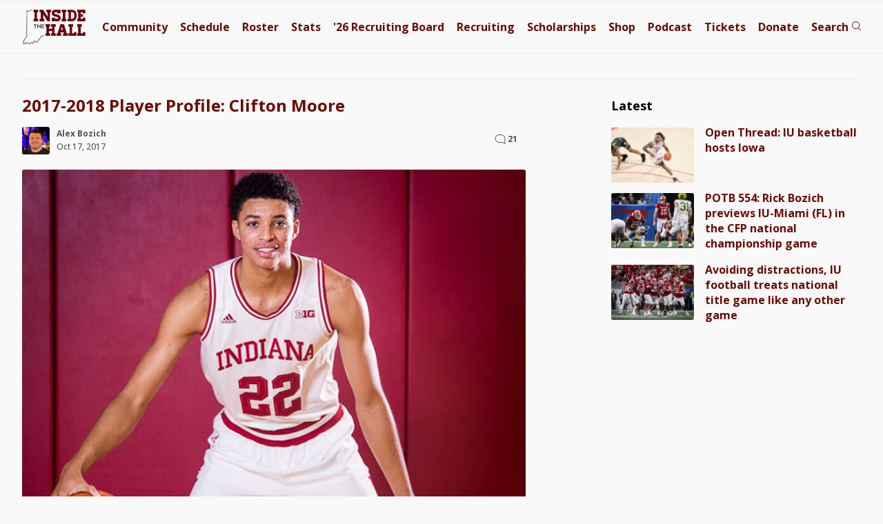

--- FILE ---
content_type: text/html; charset=utf-8
request_url: https://disqus.com/embed/comments/?base=default&f=insidethehall&t_i=66464%20https%3A%2F%2Fwww.insidethehall.com%2F%3Fp%3D66464&t_u=https%3A%2F%2Fwww.insidethehall.com%2F2017%2F10%2F17%2F2017-2018-player-profile-clifton-moore%2F&t_e=2017-2018%20Player%20Profile%3A%20Clifton%20Moore&t_d=2017-2018%20Player%20Profile%3A%20Clifton%20Moore%20-%20Inside%20the%20Hall%20%7C%20Indiana%20Hoosiers%20Basketball%20News%2C%20Recruiting%20and%20Analysis&t_t=2017-2018%20Player%20Profile%3A%20Clifton%20Moore&s_o=default&l=
body_size: 5393
content:
<!DOCTYPE html>

<html lang="en" dir="ltr" class="not-supported type-">

<head>
    <title>Disqus Comments</title>

    
    <meta name="viewport" content="width=device-width, initial-scale=1, maximum-scale=1, user-scalable=no">
    <meta http-equiv="X-UA-Compatible" content="IE=edge"/>

    <style>
        .alert--warning {
            border-radius: 3px;
            padding: 10px 15px;
            margin-bottom: 10px;
            background-color: #FFE070;
            color: #A47703;
        }

        .alert--warning a,
        .alert--warning a:hover,
        .alert--warning strong {
            color: #A47703;
            font-weight: bold;
        }

        .alert--error p,
        .alert--warning p {
            margin-top: 5px;
            margin-bottom: 5px;
        }
        
        </style>
    
    <style>
        
        html, body {
            overflow-y: auto;
            height: 100%;
        }
        

        #error {
            display: none;
        }

        .clearfix:after {
            content: "";
            display: block;
            height: 0;
            clear: both;
            visibility: hidden;
        }

        
    </style>

</head>
<body>
    

    
    <div id="error" class="alert--error">
        <p>We were unable to load Disqus. If you are a moderator please see our <a href="https://docs.disqus.com/help/83/"> troubleshooting guide</a>. </p>
    </div>

    
    <script type="text/json" id="disqus-forumData">{"session":{"canModerate":false,"audienceSyncVerified":false,"canReply":true,"mustVerify":false,"recaptchaPublicKey":"6LfHFZceAAAAAIuuLSZamKv3WEAGGTgqB_E7G7f3","mustVerifyEmail":false},"forum":{"aetBannerConfirmation":null,"founder":"7139","twitterName":"","commentsLinkOne":"1","guidelines":null,"disableDisqusBrandingOnPolls":false,"commentsLinkZero":"0","disableDisqusBranding":false,"id":"insidethehall","createdAt":"2008-01-17T14:25:07.563725","category":"Sports","aetBannerEnabled":false,"aetBannerTitle":null,"raw_guidelines":null,"initialCommentCount":null,"votingType":1,"daysUnapproveNewUsers":null,"installCompleted":true,"moderatorBadgeText":"Moderator","commentPolicyText":null,"aetEnabled":false,"channel":null,"sort":2,"description":"\u003cp>Indiana Hoosiers Basketball News, Recruiting and Analysis\u003c/p>","organizationHasBadges":true,"newPolicy":true,"raw_description":"Indiana Hoosiers Basketball News, Recruiting and Analysis","customFont":null,"language":"en","adsReviewStatus":1,"commentsPlaceholderTextEmpty":null,"daysAlive":7,"forumCategory":{"date_added":"2016-01-28T01:54:31","id":10,"name":"Sports"},"linkColor":null,"colorScheme":"auto","pk":"3248","commentsPlaceholderTextPopulated":null,"permissions":{},"commentPolicyLink":null,"aetBannerDescription":null,"favicon":{"permalink":"https://disqus.com/api/forums/favicons/insidethehall.jpg","cache":"https://c.disquscdn.com/uploads/forums/3248/favicon.png"},"name":"Inside the Hall","commentsLinkMultiple":"{num}","settings":{"threadRatingsEnabled":false,"adsDRNativeEnabled":false,"behindClickEnabled":false,"disable3rdPartyTrackers":true,"adsVideoEnabled":false,"adsProductVideoEnabled":false,"adsPositionBottomEnabled":false,"ssoRequired":false,"contextualAiPollsEnabled":false,"unapproveLinks":true,"adsPositionRecommendationsEnabled":false,"adsEnabled":false,"adsProductLinksThumbnailsEnabled":false,"hasCustomAvatar":true,"organicDiscoveryEnabled":false,"adsProductDisplayEnabled":false,"adsProductLinksEnabled":false,"audienceSyncEnabled":false,"threadReactionsEnabled":false,"linkAffiliationEnabled":false,"adsPositionAiPollsEnabled":false,"disableSocialShare":false,"adsPositionTopEnabled":false,"adsProductStoriesEnabled":false,"sidebarEnabled":false,"adultContent":false,"allowAnonVotes":false,"gifPickerEnabled":true,"mustVerify":true,"badgesEnabled":false,"mustVerifyEmail":true,"allowAnonPost":false,"unapproveNewUsersEnabled":false,"mediaembedEnabled":true,"aiPollsEnabled":false,"userIdentityDisabled":false,"adsPositionPollEnabled":false,"discoveryLocked":false,"validateAllPosts":false,"adsSettingsLocked":false,"isVIP":false,"adsPositionInthreadEnabled":false},"organizationId":130,"typeface":"sans-serif","url":"https://www.insidethehall.com/","daysThreadAlive":7,"avatar":{"small":{"permalink":"https://disqus.com/api/forums/avatars/insidethehall.jpg?size=32","cache":"https://c.disquscdn.com/uploads/forums/3248/avatar32.jpg?1409104248"},"large":{"permalink":"https://disqus.com/api/forums/avatars/insidethehall.jpg?size=92","cache":"https://c.disquscdn.com/uploads/forums/3248/avatar92.jpg?1409104248"}},"signedUrl":"https://disq.us/?url=https%3A%2F%2Fwww.insidethehall.com%2F&key=dIzF-f36CPxSFwYayKoY9A"}}</script>

    <div id="postCompatContainer"><div class="comment__wrapper"><div class="comment__name clearfix"><img class="comment__avatar" src="https://c.disquscdn.com/uploads/users/14254/1784/avatar92.jpg?1491656027" width="32" height="32" /><strong><a href="">DRock McKnight</a></strong> &bull; 8 years ago
        </div><div class="comment__content"><p>I think Archie is going to be the perfect coach for CM, he won’t just let him get better at what he has talent for, he will get better at everything. Of course, I think Archie will be a great coach for all of us.</p></div></div><div class="comment__wrapper"><div class="comment__name clearfix"><img class="comment__avatar" src="https://c.disquscdn.com/uploads/users/6483/505/avatar92.jpg?1438290148" width="32" height="32" /><strong><a href="">Unoroduvtive</a></strong> &bull; 8 years ago
        </div><div class="comment__content"><p>Clifton is THE most athletically gifted player on the Hoosier roster. He will be great at IU! Great to see Archie on top of this talent early!</p></div></div><div class="comment__wrapper"><div class="comment__name clearfix"><img class="comment__avatar" src="https://c.disquscdn.com/uploads/users/69/7954/avatar92.jpg?1293422739" width="32" height="32" /><strong><a href="">marcusgresham</a></strong> &bull; 8 years ago
        </div><div class="comment__content"><p>I think that would be Justin Smith. 42.5" vertical jump and pretty decent strength to go along with it.<br>Actually, McSwain might be in the conversation, too. I'm pretty sure if I was built like Freddie McSwain I'd just cruise down the street in a Speedo every day letting the world admire me.</p></div></div><div class="comment__wrapper"><div class="comment__name clearfix"><img class="comment__avatar" src="https://c.disquscdn.com/uploads/users/7282/795/avatar92.jpg?1381254599" width="32" height="32" /><strong><a href="">IU_theoracle</a></strong> &bull; 8 years ago
        </div><div class="comment__content"><p>Pretty funny but I feel the same way. Met Freddie at the IU vs Michigan game this weekend. Super nice guy, very friendly and polite. He spoke very highly of Coach Miller and the direction of the team.</p></div></div><div class="comment__wrapper"><div class="comment__name clearfix"><img class="comment__avatar" src="https://c.disquscdn.com/uploads/users/6483/505/avatar92.jpg?1438290148" width="32" height="32" /><strong><a href="">Unoroduvtive</a></strong> &bull; 8 years ago
        </div><div class="comment__content"><p>6’10 versus 6’6.5. I rest my basketball case!</p></div></div><div class="comment__wrapper"><div class="comment__name clearfix"><img class="comment__avatar" src="https://c.disquscdn.com/uploads/users/69/7954/avatar92.jpg?1293422739" width="32" height="32" /><strong><a href="">marcusgresham</a></strong> &bull; 8 years ago
        </div><div class="comment__content"><p>You didn't say "most athletically gifted for his size," though, you just said the most athletically gifted. If you're putting that qualifier on it you're probably right but you didn't word it that way.</p></div></div><div class="comment__wrapper"><div class="comment__name clearfix"><img class="comment__avatar" src="https://c.disquscdn.com/uploads/users/13433/707/avatar92.jpg?1454357384" width="32" height="32" /><strong><a href="">StudentHoosier</a></strong> &bull; 8 years ago
        </div><div class="comment__content"><p>Clifton Moore, man what a guy.<br>Funny story -<br>I missed the first two weeks of classes this semester (I was actually on a mission trip in Ghana, provided dozens of kids with Hoosier gear!) and naturally I was worried the whole time about being too far behind in all my classes.</p><p>I roll in at 8:03am to my class, scramble for a seat near the back on the third week of classes. I look down at the backpack next to me and see "CLIFTON MOORE" on the classic IU student athlete tag, and realize that I was so flustered coming into class late that I didn't even notice the 6'10 behemoth I sat next to. And as if I wasn't nervous enough - now I'm sitting next to a player on my favorite team!</p><p>I just stay silent the whole time, trying to think of something cool to say. But about halfway through the (BORING!) lecture, CM leans over after the professor changes the slide and says "Yo, you get that lass bullet?" I did, thankfully, so I showed him what I had written and then he made some comment about the material. I then told him I had actually missed every class so far so I really had no clue what he was talking about. He chuckled, and said "I gotchu" and then flipped back in his notes and showed me what I had missed. I was able to quickly jot down some of the main points and thanked him for his help.</p><p>Just a simple gesture, I know, and this act will have no impact on his season this year, but it's just these types of things that really convince me that we have some good Hoosiers here. We recruit the right type of guys. CM, looking to see some awesome moments from him this year.</p><p>Is it November yet?</p></div></div><div class="comment__wrapper"><div class="comment__name clearfix"><img class="comment__avatar" src="https://c.disquscdn.com/uploads/users/5326/2612/avatar92.jpg?1690328825" width="32" height="32" /><strong><a href="">Doug Wilson</a></strong> &bull; 8 years ago
        </div><div class="comment__content"><p>I like your story.  Forget all the hype we hear about players at the moment.  How about the man who notices that a IU 'paying student' could use an assist.  Not only does Clifton read the floor well to make the right pass for a score.  but he reads the environment in which he will spend more time.   Clifton sounds like he is ready to lead on and off the court.  Nice!  "Mr. Miller Time" can not teach what Mr. Moore has just done for you my friend.</p></div></div><div class="comment__wrapper"><div class="comment__name clearfix"><img class="comment__avatar" src="https://c.disquscdn.com/uploads/users/5327/1086/avatar92.jpg?1711151981" width="32" height="32" /><strong><a href="">Mark Coppock</a></strong> &bull; 8 years ago
        </div><div class="comment__content"><p>Awesome story, thanks! Especially with all the scandals, I'm proud to be an IU fan -- kids not only go to class, but they actually take notes and learn the material. Can't wait until we're winning at an elite level _and_ doing it without cheating.</p></div></div><div class="comment__wrapper"><div class="comment__name clearfix"><img class="comment__avatar" src="https://c.disquscdn.com/uploads/users/69/7954/avatar92.jpg?1293422739" width="32" height="32" /><strong><a href="">marcusgresham</a></strong> &bull; 8 years ago
        </div><div class="comment__content"><p>...and they go to classes that are actual classes!!!!!</p></div></div><div class="comment__wrapper"><div class="comment__name clearfix"><img class="comment__avatar" src="https://c.disquscdn.com/uploads/users/6483/505/avatar92.jpg?1438290148" width="32" height="32" /><strong><a href="">Unoroduvtive</a></strong> &bull; 8 years ago
        </div><div class="comment__content"><p>Great personal note!</p></div></div><div class="comment__wrapper"><div class="comment__name clearfix"><img class="comment__avatar" src="https://c.disquscdn.com/uploads/forums/3248/avatar92.jpg?1409104248" width="32" height="32" /><strong><a href="">hoohoohoohoo</a></strong> &bull; 8 years ago
        </div><div class="comment__content"><p>What's his current weight? I know he's been gaining muscles, and he has to get at least 240 lbs to make an impact.</p></div></div><div class="comment__wrapper"><div class="comment__name clearfix"><img class="comment__avatar" src="https://c.disquscdn.com/uploads/users/7604/8937/avatar92.jpg?1499099863" width="32" height="32" /><strong><a href="">TomJameson</a></strong> &bull; 8 years ago
        </div><div class="comment__content"><p>Not an absurd statement.  Down in the trenches (so to speak) you need both weight AND strength.  If you're too light you can still get pushed around, no matter how strong you are.  It's a matter of physics really, large mass overwhelms small mass.   lol</p></div></div><div class="comment__wrapper"><div class="comment__name clearfix"><img class="comment__avatar" src="https://c.disquscdn.com/uploads/users/6483/505/avatar92.jpg?1438290148" width="32" height="32" /><strong><a href="">Unoroduvtive</a></strong> &bull; 8 years ago
        </div><div class="comment__content"><p>Absurd statement. Strength not weight!</p></div></div><div class="comment__wrapper"><div class="comment__name clearfix"><img class="comment__avatar" src="https://c.disquscdn.com/uploads/users/500/9979/avatar92.jpg?1490066713" width="32" height="32" /><strong><a href="">pcantidote</a></strong> &bull; 8 years ago
        </div><div class="comment__content"><p>The thing that immediately jumps out at me is his physique.  I expected him to be a rail, but the kid already has some muscle.  Makes me think he might be able to bang a little inside and be an imposing shot blocker.</p></div></div><div class="comment__wrapper"><div class="comment__name clearfix"><img class="comment__avatar" src="https://c.disquscdn.com/uploads/users/5327/1086/avatar92.jpg?1711151981" width="32" height="32" /><strong><a href="">Mark Coppock</a></strong> &bull; 8 years ago
        </div><div class="comment__content"><p>Two words: Coach Marshall.</p></div></div><div class="comment__wrapper"><div class="comment__name clearfix"><img class="comment__avatar" src="https://c.disquscdn.com/uploads/users/7604/8937/avatar92.jpg?1499099863" width="32" height="32" /><strong><a href="">TomJameson</a></strong> &bull; 8 years ago
        </div><div class="comment__content"><p>Coach Marshall will turn out to be one of our beloved not-so-secret weapons.  He definitely knows how to add strength <i>and</i> weight.  I really like how he's been sculpting these kids.</p></div></div><div class="comment__wrapper"><div class="comment__name clearfix"><img class="comment__avatar" src="https://c.disquscdn.com/uploads/users/3588/7783/avatar92.jpg?1396021925" width="32" height="32" /><strong><a href="">N71</a></strong> &bull; 8 years ago
        </div><div class="comment__content"><p>Seems like he's an Anthony Davis style of player, a contributor in a number of ways but being able to "bang" probably won't be at the top of the list.  Blocking shots yes, pushing someone off the block or ripping away a rebound from some 255 pound MSU dump truck, not so likely.</p></div></div><div class="comment__wrapper"><div class="comment__name clearfix"><img class="comment__avatar" src="https://c.disquscdn.com/uploads/users/6483/505/avatar92.jpg?1438290148" width="32" height="32" /><strong><a href="">Unoroduvtive</a></strong> &bull; 8 years ago
        </div><div class="comment__content"><p>No a Kevin Durant type of player!</p></div></div><div class="comment__wrapper"><div class="comment__name clearfix"><img class="comment__avatar" src="https://c.disquscdn.com/uploads/users/7604/8937/avatar92.jpg?1499099863" width="32" height="32" /><strong><a href="">TomJameson</a></strong> &bull; 8 years ago
        </div><div class="comment__content"><p>Yeah, I imagine he's been told to work on that.  :-)</p></div></div><div class="comment__wrapper"><div class="comment__name clearfix"><img class="comment__avatar" src="https://c.disquscdn.com/uploads/users/9335/2435/avatar92.jpg?1433177223" width="32" height="32" /><strong><a href="">BruceA</a></strong> &bull; 8 years ago
        </div><div class="comment__content"><p>All I can say is... what's not too like about this kids potential. Go Hoosiers!</p></div></div></div>


    <div id="fixed-content"></div>

    
        <script type="text/javascript">
          var embedv2assets = window.document.createElement('script');
          embedv2assets.src = 'https://c.disquscdn.com/embedv2/latest/embedv2.js';
          embedv2assets.async = true;

          window.document.body.appendChild(embedv2assets);
        </script>
    



    
</body>
</html>


--- FILE ---
content_type: application/javascript; charset=UTF-8
request_url: https://insidethehall.disqus.com/count-data.js?2=https%3A%2F%2Fwww.insidethehall.com%2F2017%2F10%2F17%2F2017-2018-player-profile-clifton-moore%2F
body_size: 295
content:
var DISQUSWIDGETS;

if (typeof DISQUSWIDGETS != 'undefined') {
    DISQUSWIDGETS.displayCount({"text":{"and":"and","comments":{"zero":"0","multiple":"{num}","one":"1"}},"counts":[{"id":"https:\/\/www.insidethehall.com\/2017\/10\/17\/2017-2018-player-profile-clifton-moore\/","comments":21}]});
}

--- FILE ---
content_type: application/javascript; charset=utf-8
request_url: https://fundingchoicesmessages.google.com/f/AGSKWxVB8FwBezX_6UvkeoFERLOKGOI2GVcRIkeTKbqT_RD8R4h2MV42OO1gjC2er4W3tH81velrSIS9AxH2oO5p_76yNkYa55TP4rOOdxCgfjH_dMZdXZTsPIbB78jLiGUU-Z4jKYspG8T4U12MmdPxQXfe6F0Bg-cXVvMpBYI1PGfpsQrw6-QOCQQVt_Vi/_.az/adv/-728-90.-ad/main./proadvertising_/adexample?
body_size: -1292
content:
window['226ea704-29b3-479c-ad4e-11f589c4c691'] = true;

--- FILE ---
content_type: text/javascript;charset=UTF-8
request_url: https://jadserve.postrelease.com/t?ntv_mvi=&ntv_url=https%253A%252F%252Fwww.insidethehall.com%252F2017%252F10%252F17%252F2017-2018-player-profile-clifton-moore%252F
body_size: 1032
content:
(function(){PostRelease.ProcessResponse({"version":"3","responseId":53605,"placements":[{"id":834078,"selector":"#nativobelow","injectionMode":2,"ads":[],"tracking":{"trackingBaseUrl":"https://jadserve.postrelease.com/trk.gif?ntv_ui\u003d390e024f-ddd8-4642-848d-75c79b16a06a\u0026ntv_fl\[base64]\u003d\u003d\u0026ntv_ht\u003dBdRraQA\u0026ntv_at\u003d","adVersionPlacement":"AAAAAAAAAAHroMA","vcpmParams":{"minimumAreaViewable":0.5,"minimumExposedTime":1000,"checkOnFocus":true,"checkMinimumAreaViewable":false,"primaryImpressionURL":"https://jadserve.postrelease.com/trk.gif?ntv_at\u003d304\u0026ntv_ui\u003d390e024f-ddd8-4642-848d-75c79b16a06a\u0026ntv_a\u003dAAAAAAAAAAHroMA\u0026ntv_ht\u003dBdRraQA\u0026ntv_fl\[base64]\u003d\u003d\u0026ord\u003d1667742062","adID":0}},"type":0,"integrationType":0}],"trackingCode":"\u003cscript type\u003d\"text/javascript\"\u003entv.PostRelease.trackFirstPartyCookie(\u0027aaf7f663-d07d-4166-9d74-ca1f8e7d9ead\u0027);\u003c/script\u003e","safeIframe":false,"placementForTracking":834078,"isWebview":false,"responseConsent":{"usPrivacyApplies":false,"gdprApplies":false,"gppApplies":false},"flags":{"useObserverViewability":true,"useMraidViewability":false}});})();

--- FILE ---
content_type: text/plain;charset=UTF-8
request_url: https://c.pub.network/v2/c
body_size: -114
content:
0a02d7ee-35b0-4022-a5ff-2a34cf2150ee

--- FILE ---
content_type: text/plain;charset=UTF-8
request_url: https://c.pub.network/v2/c
body_size: -267
content:
040d2da2-7416-4711-b2ba-daf53a157da5